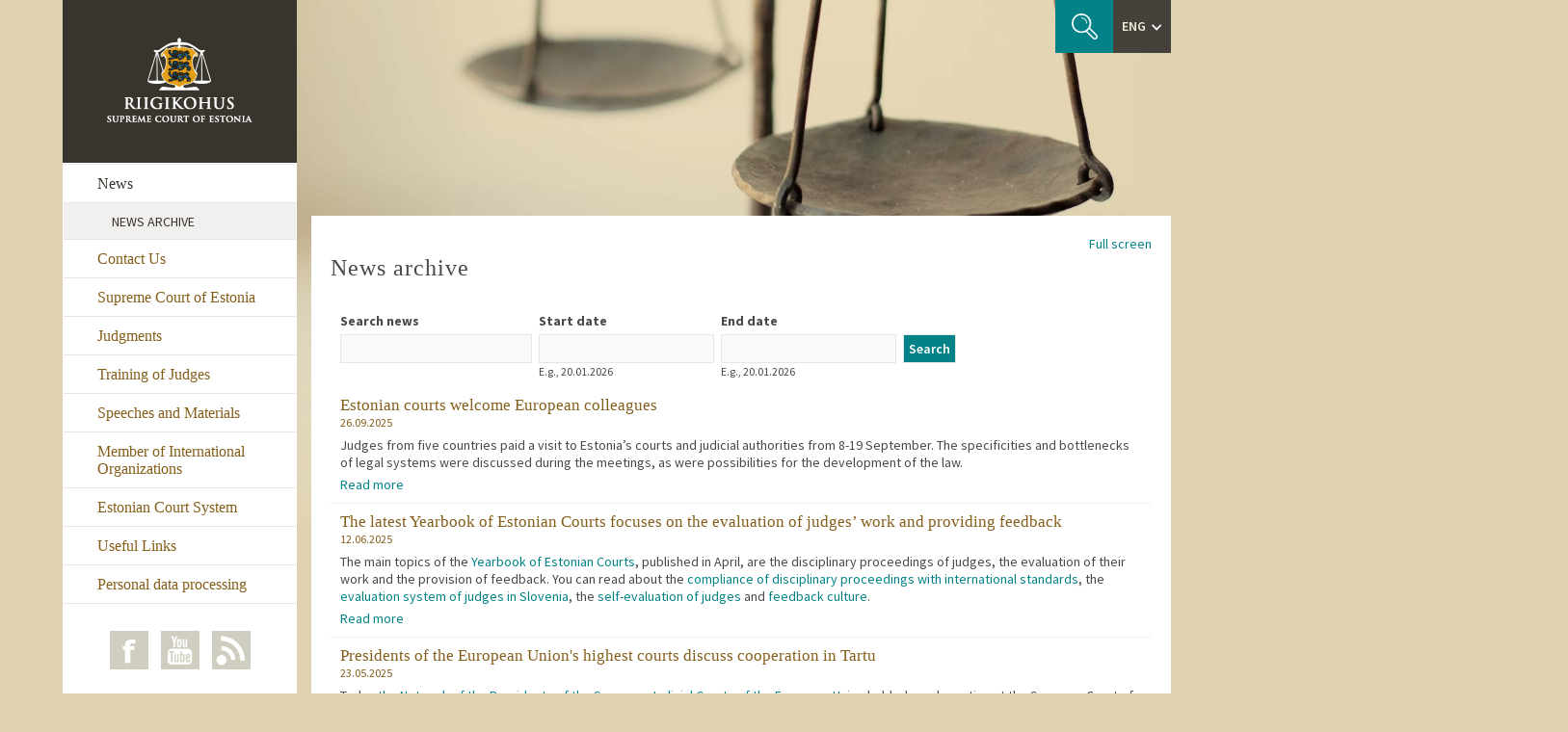

--- FILE ---
content_type: text/html; charset=utf-8
request_url: https://www.riigikohus.ee/en/news/news-archive
body_size: 45849
content:
<!DOCTYPE HTML>
<html lang="en">
<head>
		<meta http-equiv="Content-Type" content="text/html; charset=utf-8" >
<meta name="Generator" content="Drupal 7 (http://drupal.org)" >
<link rel="canonical" href="/en/news/news-archive" >
<link rel="shortlink" href="/en/node/21513" >
<link rel="shortcut icon" href="https://www.riigikohus.ee/sites/default/files/favicon_0.ico" type="image/vnd.microsoft.icon" >
	<title>News archive | The Estonian Supreme Court</title>
	<link href='//fonts.googleapis.com/css?family=Source+Sans+Pro:300,400,600,700' rel='stylesheet' type='text/css'>
	<link type="text/css" rel="stylesheet" href="https://www.riigikohus.ee/sites/default/files/css/css_xE-rWrJf-fncB6ztZfd2huxqgxu4WO-qwma6Xer30m4.css" media="all" />
<link type="text/css" rel="stylesheet" href="https://www.riigikohus.ee/sites/default/files/css/css_o5m5YfhNvCAmTYElqKpCQG6h1HjE4crK0Lriiytig8I.css" media="all" />
<link type="text/css" rel="stylesheet" href="https://www.riigikohus.ee/sites/default/files/css/css_zuzRfPDgf9NpuA4Y8oCVLMSvQgiBOjU1M_LHp0I_RaY.css" media="all" />
<link type="text/css" rel="stylesheet" href="https://www.riigikohus.ee/sites/default/files/css/css_G4qfOP-oydCpPgzimSFWiO1otVaPti6bYQbcGYIICdI.css" media="all" />
<style type="text/css" media="all">
<!--/*--><![CDATA[/*><!--*/
.icon-pdf{background:transparent url(https://www.riigikohus.ee/sites/default/files/mekaia_link_icons/pdf_icon.gif) no-repeat right center;padding-right:16px}.icon-xls{background:transparent url(https://www.riigikohus.ee/sites/default/files/mekaia_link_icons/excel-file_0.gif) no-repeat right center;padding-right:16px}.icon-rtf{background:transparent url(https://www.riigikohus.ee/sites/default/files/mekaia_link_icons/rtf.png) no-repeat right center;padding-right:16px}.icon-epub{background:transparent url(https://www.riigikohus.ee/sites/default/files/mekaia_link_icons/epub.png) no-repeat right center;padding-right:16px}

/*]]>*/-->
</style>
<link type="text/css" rel="stylesheet" href="https://www.riigikohus.ee/sites/default/files/css/css_wkktLqen-34mWYbAN-EWiz6or1kFJAtv3GQIBD9W-Gc.css" media="all" />
<link type="text/css" rel="stylesheet" href="https://www.riigikohus.ee/sites/default/files/css/css_hVOpdSPv1y0154zzpqo-2YggqwXxMlO2QESXoH_6l38.css" media="all" />
<link type="text/css" rel="stylesheet" href="https://www.riigikohus.ee/sites/default/files/css/css_dM5eKyZeLDGbr6k0ZavxPPrpO0OatFGQP6OYYqPrVbA.css" media="print" />
    <meta name="viewport" content="width=device-width, initial-scale=1">
    <meta name="description" content="">
    <meta name="author" content="">

    <link rel="shortcut icon" href="/sites/default/themes/riigikohus/favicon.ico">
    <link rel="shortcut icon" href="/sites/default/themes/riigikohus/images/icons/favicon_32x32.png" sizes="32x32">
    <link rel="shortcut icon" href="/sites/default/themes/riigikohus/images/icons/favicon_196x196.png" sizes="196x196" >

    <!-- Standard iPhone -->
    <link rel="apple-touch-icon" sizes="57x57" href="/sites/default/themes/riigikohus/images/icons/touch-icon-iphone-114.png" />
    <!-- Retina iPhone -->
    <link rel="apple-touch-icon" sizes="114x114" href="/sites/default/themes/riigikohus/images/icons/touch-icon-iphone-114.png" />
    <!-- Standard iPad -->
    <link rel="apple-touch-icon" sizes="72x72" href="/sites/default/themes/riigikohus/images/icons/touch-icon-ipad-144.png" />
    <!-- Retina iPad -->
    <link rel="apple-touch-icon" sizes="144x144" href="/sites/default/themes/riigikohus/images/icons/touch-icon-ipad-144.png" />

	<script type="text/javascript" src="https://www.riigikohus.ee/sites/default/files/js/js_b3DbuiU7g0Bzd4cmG6YL-DR2lsz2-Fz6W4YpmdvspCc.js"></script>
<script type="text/javascript" src="//ajax.googleapis.com/ajax/libs/jquery/1.10.2/jquery.min.js"></script>
<script type="text/javascript">
<!--//--><![CDATA[//><!--
window.jQuery || document.write("<script src='/sites/all/modules/jquery_update/replace/jquery/1.10/jquery.min.js'>\x3C/script>")
//--><!]]>
</script>
<script type="text/javascript" src="https://www.riigikohus.ee/sites/default/files/js/js_Hfha9RCTNm8mqMDLXriIsKGMaghzs4ZaqJPLj2esi7s.js"></script>
<script type="text/javascript" src="//ajax.googleapis.com/ajax/libs/jqueryui/1.10.2/jquery-ui.min.js"></script>
<script type="text/javascript">
<!--//--><![CDATA[//><!--
window.jQuery.ui || document.write("<script src='/sites/all/modules/jquery_update/replace/ui/ui/minified/jquery-ui.min.js'>\x3C/script>")
//--><!]]>
</script>
<script type="text/javascript" src="https://www.riigikohus.ee/sites/default/files/js/js_vAOGFl3rtLED7HVB0mTu0bWrk8OQ3xiVkV1OoVdFbnk.js"></script>
<script type="text/javascript" src="https://www.riigikohus.ee/sites/default/files/js/js__yxvpS8ZWNpnhfhho62M3D_HKE65nVR1b9Fn1V9NDb4.js"></script>
<script type="text/javascript" src="https://www.riigikohus.ee/sites/default/files/js/js_GvoGudxmj4Swwo_k6RfEhin69PQY_mTEsjsJeCXDVyo.js"></script>
<script type="text/javascript">
<!--//--><![CDATA[//><!--
(function(i,s,o,g,r,a,m){i["GoogleAnalyticsObject"]=r;i[r]=i[r]||function(){(i[r].q=i[r].q||[]).push(arguments)},i[r].l=1*new Date();a=s.createElement(o),m=s.getElementsByTagName(o)[0];a.async=1;a.src=g;m.parentNode.insertBefore(a,m)})(window,document,"script","//www.google-analytics.com/analytics.js","ga");ga("create", "UA-101886355-1", {"cookieDomain":"auto"});ga("set", "anonymizeIp", true);ga("send", "pageview");
//--><!]]>
</script>
<script type="text/javascript" src="https://www.riigikohus.ee/sites/default/files/js/js_i9-mZxF1wrIj_pHo8CcygMfG3cz35Mlm6odAjzL19fk.js"></script>
<script type="text/javascript">
<!--//--><![CDATA[//><!--
var _paq = _paq || [];(function(){var u=(("https:" == document.location.protocol) ? "https://statistika.rik.ee/" : "http://statistika.rik.ee/");_paq.push(["setSiteId", "11"]);_paq.push(["setTrackerUrl", u+"matomo.php"]);_paq.push(["setDoNotTrack", 1]);_paq.push(["disableCookies"]);_paq.push(["trackPageView"]);_paq.push(["setIgnoreClasses", ["no-tracking","colorbox"]]);_paq.push(["enableLinkTracking"]);var d=document,g=d.createElement("script"),s=d.getElementsByTagName("script")[0];g.type="text/javascript";g.defer=true;g.async=true;g.src=u+"matomo.js";s.parentNode.insertBefore(g,s);})();
//--><!]]>
</script>
<script type="text/javascript" src="https://www.riigikohus.ee/sites/default/files/js/js_3j8TnspxQPWE1jaj7b8QuTdrJ92Oo53RdI5xNxYkr0Y.js"></script>
<script type="text/javascript">
<!--//--><![CDATA[//><!--
jQuery.extend(Drupal.settings, {"basePath":"\/","pathPrefix":"en\/","setHasJsCookie":0,"ajaxPageState":{"theme":"riigikohus","theme_token":"tSY-NSaishCQi8FwZhhxLDJTuhQDjzrnDrSQbh10-Lo","jquery_version":"1.10","js":{"sites\/all\/modules\/addthis\/addthis.js":1,"public:\/\/google_tag\/language\/google_tag.en.script.js":1,"\/\/ajax.googleapis.com\/ajax\/libs\/jquery\/1.10.2\/jquery.min.js":1,"0":1,"misc\/jquery-extend-3.4.0.js":1,"misc\/jquery-html-prefilter-3.5.0-backport.js":1,"misc\/jquery.once.js":1,"misc\/drupal.js":1,"\/\/ajax.googleapis.com\/ajax\/libs\/jqueryui\/1.10.2\/jquery-ui.min.js":1,"1":1,"misc\/ui\/jquery.ui.datepicker-1.13.0-backport.js":1,"modules\/locale\/locale.datepicker.js":1,"sites\/all\/modules\/jquery_update\/replace\/ui\/external\/jquery.cookie.js":1,"sites\/all\/modules\/jquery_update\/replace\/misc\/jquery.form.min.js":1,"sites\/all\/modules\/date\/date_popup\/jquery.timeentry.pack.js":1,"misc\/form.js":1,"misc\/form-single-submit.js":1,"misc\/ajax.js":1,"sites\/all\/modules\/jquery_update\/js\/jquery_update.js":1,"sites\/all\/modules\/rikose_sisu\/rikose_sisu.js":1,"sites\/all\/modules\/searchbuilder\/searchbuilder.js":1,"sites\/all\/modules\/spamspan\/spamspan.js":1,"misc\/collapse.js":1,"sites\/all\/modules\/mobiil_id\/mobiil_id.js":1,"sites\/all\/modules\/date\/date_popup\/date_popup.js":1,"sites\/all\/modules\/views\/js\/base.js":1,"misc\/progress.js":1,"sites\/all\/modules\/views\/js\/ajax_view.js":1,"sites\/all\/modules\/google_analytics\/googleanalytics.js":1,"2":1,"sites\/all\/modules\/matomo\/matomo.js":1,"3":1,"sites\/default\/themes\/riigikohus\/dist\/js\/bootstrap.min.js":1,"sites\/default\/themes\/riigikohus\/js\/bootstrap-select.min.js":1,"sites\/default\/themes\/riigikohus\/js\/jquery.rwdImageMaps.min.js":1,"sites\/default\/themes\/riigikohus\/js\/history.min.js":1,"sites\/default\/themes\/riigikohus\/js\/custom.js":1,"sites\/default\/themes\/riigikohus\/js\/scrolling-menu.js":1},"css":{"modules\/system\/system.base.css":1,"modules\/system\/system.menus.css":1,"modules\/system\/system.messages.css":1,"modules\/system\/system.theme.css":1,"misc\/ui\/jquery.ui.core.css":1,"misc\/ui\/jquery.ui.theme.css":1,"misc\/ui\/jquery.ui.datepicker.css":1,"sites\/all\/modules\/date\/date_popup\/themes\/jquery.timeentry.css":1,"modules\/aggregator\/aggregator.css":1,"modules\/comment\/comment.css":1,"sites\/all\/modules\/date\/date_api\/date.css":1,"sites\/all\/modules\/date\/date_popup\/themes\/datepicker.1.7.css":1,"modules\/field\/theme\/field.css":1,"sites\/all\/modules\/mekaia_tagcloud\/mekaia_tagcloud.css":1,"modules\/node\/node.css":1,"sites\/all\/modules\/rikose_sisu\/rikose_sisu.css":1,"modules\/search\/search.css":1,"sites\/all\/modules\/searchbuilder\/searchbuilder.css":1,"modules\/user\/user.css":1,"sites\/all\/modules\/views\/css\/views.css":1,"sites\/all\/modules\/media\/modules\/media_wysiwyg\/css\/media_wysiwyg.base.css":1,"sites\/all\/modules\/ctools\/css\/ctools.css":1,"sites\/all\/modules\/id_card\/id_card.css":1,"0":1,"sites\/all\/modules\/mobiil_id\/mobiil_id.css":1,"sites\/all\/modules\/print\/print_ui\/css\/print_ui.theme.css":1,"modules\/locale\/locale.css":1,"sites\/default\/themes\/riigikohus\/dist\/css\/bootstrap.min.css":1,"sites\/default\/themes\/riigikohus\/css\/styles.css":1,"sites\/default\/themes\/riigikohus\/css\/print.css":1}},"jcarousel":{"ajaxPath":"\/en\/jcarousel\/ajax\/views"},"jquery":{"ui":{"datepicker":{"isRTL":false,"firstDay":"1"}}},"searchbuilder_nid":"21513","datePopup":{"edit-date-filter-min-datepicker-popup-0":{"func":"datepicker","settings":{"changeMonth":true,"changeYear":true,"autoPopUp":"focus","closeAtTop":false,"speed":"immediate","firstDay":1,"dateFormat":"dd.mm.yy","yearRange":"-10:+0","fromTo":false,"defaultDate":"0y"}},"edit-date-filter-max-datepicker-popup-0":{"func":"datepicker","settings":{"changeMonth":true,"changeYear":true,"autoPopUp":"focus","closeAtTop":false,"speed":"immediate","firstDay":1,"dateFormat":"dd.mm.yy","yearRange":"-10:+0","fromTo":false,"defaultDate":"0y"}}},"urlIsAjaxTrusted":{"\/en\/rss.xml":true,"\/en\/views\/ajax":true,"\/en\/search":true},"views":{"ajax_path":"\/en\/views\/ajax","ajaxViews":{"views_dom_id:896894075ef8f7eeaf75f467fb4ed770":{"view_name":"news_list","view_display_id":"allrss","view_args":"","view_path":"node\/21513","view_base_path":"rss.xml","view_dom_id":"896894075ef8f7eeaf75f467fb4ed770","pager_element":0}}},"googleanalytics":{"trackOutbound":1,"trackMailto":1,"trackDownload":1,"trackDownloadExtensions":"7z|aac|arc|arj|asf|asx|avi|bin|csv|doc(x|m)?|dot(x|m)?|exe|flv|gif|gz|gzip|hqx|jar|jpe?g|js|mp(2|3|4|e?g)|mov(ie)?|msi|msp|pdf|phps|png|ppt(x|m)?|pot(x|m)?|pps(x|m)?|ppam|sld(x|m)?|thmx|qtm?|ra(m|r)?|sea|sit|tar|tgz|torrent|txt|wav|wma|wmv|wpd|xls(x|m|b)?|xlt(x|m)|xlam|xml|z|zip"},"matomo":{"trackMailto":1}});
//--><!]]>
</script>
	
    <!-- HTML5 shim and Respond.js IE8 support of HTML5 elements and media queries -->
    <!--[if lt IE 9]>
      <script src="sites/default/themes/riigikohus/js/html5shiv.js"></script>
      <script src="sites/default/themes/riigikohus/js/respond.min.js"></script>
    <![endif]-->
  </head>

  
  
<body class=" no-js en node-21513">
<div class="after-body clearfix">

  <div id="test"></div>
  <div id="skip-link">
    <a href="#main-content" class="element-invisible element-focusable">Skip to main content</a>
  </div>

  <!-- javascript message -->
  <noscript>
    <div class="noscript">Javascript pole sisse lülitatud. Lehekülje 100% toimimiseks on vajalik Javascript.</div>
  </noscript>

  <div class="leftside_bg"></div>

    <div class="region region-page-top">
    <noscript aria-hidden="true"><iframe src="https://www.googletagmanager.com/ns.html?id=GTM-T4CTX5R" height="0" width="0" style="display:none;visibility:hidden" title="Google Tag Manager">Google Tag Manager</iframe></noscript>  </div>
<div id="maincontent" class="container-fluid">

<div class="row-fluid">
        
<!-- Ülemine parempoolne -->
<div  class="rightfixed visible-md visible-lg " >

<!-- teabenõude vorm -->
<div class="teabenoue_content togglecontent">
</div>

<!-- otsingu vorm -->
<div class="search_content togglecontent">
	  <div class="region region-search">
    <div id="block-search-by-page-1" class="block block-search-by-page">

    
  <div class="content">
    <form class="search-by-page-form" action="/en/search" method="post" id="search-by-page-form" accept-charset="UTF-8"><div><div class="container">
  <div class="form-item form-type-textfield form-item-keys">
  <label for="edit-keys">Search keywords </label>
 <input type="text" id="edit-keys" name="keys" value="" size="30" maxlength="255" class="form-text" >
</div>
<input type="submit" id="edit-submit" name="op" value="Search" class="form-submit" ><input type="hidden" name="form_build_id" value="form-1TaParkgCZwtjjw02s9AFaFrZHYw2mj7i7MsMfM--qg" >
<input type="hidden" name="form_id" value="search_by_page_form" >
</div>
</div></form>  </div>
</div>
  </div>
</div>

<!-- ülemine menüü -->
	<div class="topmenu-container">
		<noscript>
			
		</noscript>
		
	</div>


<!-- otsinguvormi ala -->
<div class="searcharea">
	<noscript>
		<a href="/et/search/node/" title="otsing" class="search"></a>
	</noscript>
	<a href="#" title="otsing" class="search nojshide"></a>
</div>

<!-- keelte valik -->
<div class="languages">
	<div class="activelang">ENG<span class="caret"></span></div>
		  <div class="region region-language">
    <div id="block-mekaia-language-switcher-mekaia-language-switcher" class="block block-mekaia-language-switcher">

    
  <div class="content">
    <ul class="language-switcher-locale-url"><li class="et first"><a href="/et" class="language-link locale-untranslated" >EST</a></li>
<li class="en active"><a href="/en/news/news-archive" class="language-link active" >ENG</a></li>
<li class="fr"><a href="/fr" class="language-link locale-untranslated" >FRA</a></li>
<li class="ru last"><a href="/ru" class="language-link locale-untranslated" >RUS</a></li>
</ul>  </div>
</div>
  </div>
</div>
</div>
<!-- ülemise parempoolse lõpp -->

<!-- vasak konteiner -->
<div class="container left">
<div class="row">
<div id="leftside" class="col-md-3 sidebar">
<div class="well">   
<div class="mobileheader">

	<!-- vasak ülemine menüü -->
		
	<!-- logo -->
	<div class="logocontainer">
			
		<a href="https://www.riigikohus.ee/en" class="logo visible-md visible-lg en"><img src="/sites/default/themes/riigikohus/images/riigikohus_logo_ani_sprite.gif" width="151"  alt="logo"></a>
		<a href="https://www.riigikohus.ee/en" class="logo visible-xs visible-sm"><img src="/sites/default/themes/riigikohus/images/riigikohus_logo_mobile.png" width="267" alt="logo"></a>
		<div class="logo onlyprint"><img src="/sites/default/themes/riigikohus/images/rk_logo_print.png" width="239" alt="logo"></div>
	</div>

<div class="rightfixed visible-xs visible-sm">
	<div class="topmenu-container">
		<noscript>
					</noscript>
			</div>

	<div class="searcharea">
		<noscript>
			<a href="/et/search/node/" title="otsing" class="search"></a>
		</noscript>
		<a href="#" title="otsing" class="search nojshide"></a>
	</div>

	<div class="languages">
		<div class="activelang">en<span class="caret"></span></div>
		  <div class="region region-language">
      <div class="region region-language">
    <div  class="block block-mekaia-language-switcher">

    
  <div class="content">
    <ul class="language-switcher-locale-url"><li class="et first"><a href="/et" class="language-link locale-untranslated" >EST</a></li>
<li class="en active"><a href="/en/news/news-archive" class="language-link active" >ENG</a></li>
<li class="fr"><a href="/fr" class="language-link locale-untranslated" >FRA</a></li>
<li class="ru last"><a href="/ru" class="language-link locale-untranslated" >RUS</a></li>
</ul>  </div>
</div>
  </div>
  </div>

	</div>

	<button type="button" class="navbar-toggle collapsed" data-toggle="collapse" data-target=".navbar-collapse">
		<span class="sr-only">Toggle navigation</span>
		<span class="icon-bar"></span>
		<span class="icon-bar"></span>
		<span class="icon-bar"></span>
	</button>
	<div class="teabenoue_content togglecontent">
	</div>
	<div class="search_content togglecontent">
		  <div class="region region-search">
      <div class="region region-search">
    <div  class="block block-search-by-page">

    
  <div class="content">
    <form class="search-by-page-form" action="/en/search" method="post"  accept-charset="UTF-8"><div><div class="container">
  <div class="form-item form-type-textfield form-item-keys">
  <label for="keys-search">Search keywords </label>
 <input type="text" id="keys-search" name="keys" value="" size="30" maxlength="255" class="form-text" >
</div>
<input type="submit"  name="op" value="Search" class="form-submit" ><input type="hidden" name="form_build_id" value="form-1TaParkgCZwtjjw02s9AFaFrZHYw2mj7i7MsMfM--qg" >
<input type="hidden" name="form_id" value="search_by_page_form" >
</div>
</div></form>  </div>
</div>
  </div>
  </div>
	</div>
</div>
</div>

<!-- Peamine navigatsioon -->
	<div class="navbar" role="navigation">
		<div class="navbar-collapse collapse ">
			<!-- Peamise navigatsiooni loetelu -->
			  <div class="region region-left-menu">
    <div id="block-menu-block-17" class="block block-menu-block">

    
  <div class="content">
    <div class="menu-block-wrapper menu-block-17 menu-name-main-menu parent-mlid-0 menu-level-1">
  <ul class="menu"><li class="first expanded active-trail menu-mlid-9052"><a href="/en/news" class="active-trail">News</a><ul class="menu"><li class="first last leaf active-trail active menu-mlid-11094"><a href="/en/news/news-archive" class="active-trail active">News archive</a></li>
</ul></li>
<li class="leaf menu-mlid-8719"><a href="/en/contact-us">Contact Us</a></li>
<li class="expanded menu-mlid-8691"><a href="/en/supreme-court-estonia">Supreme Court of Estonia</a><ul class="menu"><li class="first leaf menu-mlid-11148"><a href="/en/supreme-court-estonia/chief-justice-supreme-court">Chief Justice of the Supreme Court</a></li>
<li class="leaf menu-mlid-8692"><a href="/en/justices">Justices</a></li>
<li class="expanded menu-mlid-8693"><a href="/en/chambers">Chambers</a><ul class="menu"><li class="first leaf menu-mlid-8695"><a href="/en/chambers/administrative-law-criminal-and-civil-chambers">Administrative Law, Criminal and Civil Chambers</a></li>
<li class="leaf menu-mlid-8694"><a href="/en/chambers/constitutional-review-chamber">Constitutional Review Chamber</a></li>
<li class="last leaf menu-mlid-8696"><a href="/en/chambers/special-panel">Special Panel</a></li>
</ul></li>
<li class="last leaf menu-mlid-8700"><a href="/en/administration">Administration</a></li>
</ul></li>
<li class="expanded menu-mlid-8697"><a href="/en/judgements" title="">Judgments</a><ul class="menu"><li class="first leaf menu-mlid-8699"><a href="/en/judgements/judgments-administrative-law-chamber">Judgments of the Administrative Law Chamber</a></li>
<li class="last leaf menu-mlid-8698"><a href="/en/judgements/constitutional-judgments">Constitutional Judgments</a></li>
</ul></li>
<li class="leaf menu-mlid-8701"><a href="/en/training-judges">Training of Judges</a></li>
<li class="leaf menu-mlid-8717"><a href="/en/speeches-and-materials">Speeches and Materials</a></li>
<li class="leaf menu-mlid-8708"><a href="/en/member-international-organizations">Member of International Organizations</a></li>
<li class="expanded menu-mlid-8709"><a href="/en/estonian-court-system">Estonian Court System</a><ul class="menu"><li class="first expanded menu-mlid-8713"><a href="/en/estonian-court-system/administration-courts">Administration of Courts</a><ul class="menu"><li class="first last leaf menu-mlid-9032"><a href="/en/administration-courts/council-administration-courts">Council for Administration of Courts</a></li>
</ul></li>
<li class="leaf menu-mlid-8712"><a href="/en/estonian-court-system/administrative-courts">Administrative Courts</a></li>
<li class="leaf menu-mlid-8710"><a href="/en/estonian-court-system/circuit-courts">Circuit Courts</a></li>
<li class="leaf menu-mlid-8711"><a href="/en/estonian-court-system/district-courts" title="">District Courts</a></li>
<li class="leaf menu-mlid-8715"><a href="/en/estonian-court-system/estonian-judges-code-ethics">Estonian Judges´ Code of Ethics</a></li>
<li class="last leaf menu-mlid-8716"><a href="/en/estonian-court-system/history">History</a></li>
</ul></li>
<li class="leaf menu-mlid-8718"><a href="/en/useful-links">Useful Links</a></li>
<li class="last leaf menu-mlid-11178"><a href="/en/personal-data-processing-0">Personal data processing</a></li>
</ul></div>
  </div>
</div>
  </div>
			<div class="footer">
			  <div class="region region-socialmenu">
    <div id="block-block-86" class="block block-block">

    
  <div class="content">
    <ul class="icons"><li><a class="fb" href="https://www.facebook.com/eestikohtud/" target="_blank" title="facebook"> </a></li>
	<li><a class="yt" href="http://www.youtube.com/user/Kohtud" target="_blank" title="youtube"> </a></li>
	<li><a class="rss" href="/en/rss.xml" target="_blank" title="rss"> </a></li>
</ul>  </div>
</div>
  </div>
			</div>
			<!-- Peamise navigatsiooni loetelu lõpp -->
		</div>
	</div>
</div><!--/.well -->
</div>
                    
<!--RIGHTSIDE-->
<!-- Page content -->
<div id="rightside" class="col-md-8 col-md-offset-1">

		<div class="intro">
		<div class="style2">  <div class="region region-cite">
    <div id="block-block-57" class="block block-block">

    
  <div class="content">
    <p><img alt="" src="/sites/default/themes/riigikohus/images/jutumargid_algus.png" style="width: 42px; height: 31px; position: relative; top: -8px; margin-right: 6px;" > Riigikohus on Eesti Vabariigi kõrgeim kohus.<br >Põhiseaduse kohaselt on Riigikohus kassatsioonikohus ja<br >põhiseaduslikkuse järelevalve kohus. Riigikohtu pädevus<br >on sätestatud kohtute seaduses. <img alt="" src="/sites/default/themes/riigikohus/images/jutumargid_lopp.png" style="width: 42px; height: 31px; position: relative; top: 8px; margin-left: 6px;" ></p>  </div>
</div>
  </div>
</div>
		<div class="style1">  <div class="region region-citeauthor">
    <div id="block-block-58" class="block block-block">

    
  <div class="content">
    - Eesti vabariigi põhiseadus -   </div>
</div>
  </div>
</div>
		

	<!-- Breadcrumbs -->
		<div id="breadcrumbs">
			<div class="row"> 
				  <div class="region region-breadcrumbs">
    <div id="block-delta-blocks-breadcrumb" class="block block-delta-blocks">

    
  <div class="content">
    <div id="breadcrumb" class="clearfix"><ul class="breadcrumb"><li class="depth-1 odd first"><a href="/en">Home</a></li><li class="depth-2 even"><a href="/en/news">News</a></li><li class="depth-3 odd last"><a href="/en/news/news-archive" class="active">News archive</a></li></ul></div>  </div>
</div>
  </div>
			</div>
		</div>
	</div>
	
	<!--FRONTPAGE TABS-->
	<div id="peamised-tabid">
			</div>
	
	<!--COMPONENT CONTENT-->

	<div class="sisu">
	
	<a id="main-content"></a>

			<div class="tabs">
			<h2 class="element-invisible">Primary tabs</h2><ul class="tabs primary"><li class="active"><a href="/en/news/news-archive" class="active">View<span class="element-invisible">(active tab)</span></a></li>
<li><a href="/en/node/21513/backlinks">What links here</a></li>
</ul>		</div>
	
		
						<h1 class="title" id="page-title">
			News archive		</h1>
				
		<div class="sisu-wrapper clearfix">
	  <div class="region region-content">
    <div id="block-system-main" class="block block-system">

    
  <div class="content">
    <div id="node-21513" class="node node-article clearfix">

      
  
  <div class="content clearfix">
    <span class="print-link"><span class="print_html"><a href="https://www.riigikohus.ee/en/print/21513" title="Display a printer-friendly version of this page." class="print-page" onclick="window.open(this.href); return false" rel="nofollow"><img class="print-icon" src="https://www.riigikohus.ee/sites/all/modules/print/icons/print_icon.png" width="16" height="16" alt="Print" title="Print" ></a></span><span class="print_pdf"><a href="https://www.riigikohus.ee/en/printpdf/21513" title="Display a PDF version of this page." class="print-pdf" rel="nofollow">PDF</a></span></span>  </div>

  
  <!--<div class="last-changed">Last modified 17.05.2017</div>-->
</div>
  </div>
</div>
<div id="block-views-news-list-allrss" class="block block-views">

    
  <div class="content">
    <div class="view view-news-list view-id-news_list view-display-id-allrss view-dom-id-896894075ef8f7eeaf75f467fb4ed770">
        
  
      <div class="view-filters">
      <form action="/en/rss.xml" method="get" id="views-exposed-form-news-list-allrss" accept-charset="UTF-8"><div><div class="views-exposed-form">
  <div class="views-exposed-widgets clearfix">
          <div id="edit-body-value-wrapper" class="views-exposed-widget views-widget-filter-body_value">
                  <label for="edit-body-value">
            Search news          </label>
                        <div class="views-widget">
          <div class="form-item form-type-textfield form-item-body-value">
 <input type="text" id="edit-body-value" name="body_value" value="" size="30" maxlength="128" class="form-text" >
</div>
        </div>
              </div>
          <div id="edit-field-sissejuhatus-value-wrapper" class="views-exposed-widget views-widget-filter-field_sissejuhatus_value">
                        <div class="views-widget">
          <div class="form-item form-type-textfield form-item-field-sissejuhatus-value">
 <input type="text" id="edit-field-sissejuhatus-value" name="field_sissejuhatus_value" value="" size="30" maxlength="128" class="form-text" >
</div>
        </div>
              </div>
          <div id="edit-title-wrapper" class="views-exposed-widget views-widget-filter-title">
                        <div class="views-widget">
          <div class="form-item form-type-textfield form-item-title">
 <input type="text" id="edit-title" name="title" value="" size="30" maxlength="128" class="form-text" >
</div>
        </div>
              </div>
          <div id="edit-date-filter-wrapper" class="views-exposed-widget views-widget-filter-date_filter">
                        <div class="views-widget">
          <div id="edit-date-filter-min-wrapper"><div id="edit-date-filter-min-inside-wrapper"><div  class="container-inline-date"><div class="form-item form-type-date-popup form-item-date-filter-min">
  <label for="edit-date-filter-min">Start date </label>
 <div id="edit-date-filter-min"  class="date-padding"><div class="form-item form-type-textfield form-item-date-filter-min-date">
  <label class="element-invisible" for="edit-date-filter-min-datepicker-popup-0">Date </label>
 <input type="text" id="edit-date-filter-min-datepicker-popup-0" name="date_filter[min][date]" value="" size="20" maxlength="30" class="form-text" >
<div class="description"> E.g., 20.01.2026</div>
</div>
</div>
</div>
</div></div></div><div id="edit-date-filter-max-wrapper"><div id="edit-date-filter-max-inside-wrapper"><div  class="container-inline-date"><div class="form-item form-type-date-popup form-item-date-filter-max">
  <label for="edit-date-filter-max">End date </label>
 <div id="edit-date-filter-max"  class="date-padding"><div class="form-item form-type-textfield form-item-date-filter-max-date">
  <label class="element-invisible" for="edit-date-filter-max-datepicker-popup-0">Date </label>
 <input type="text" id="edit-date-filter-max-datepicker-popup-0" name="date_filter[max][date]" value="" size="20" maxlength="30" class="form-text" >
<div class="description"> E.g., 20.01.2026</div>
</div>
</div>
</div>
</div></div></div>        </div>
              </div>
                    <div class="views-exposed-widget views-submit-button">
      <input type="submit" id="edit-submit-news-list" value="Search" class="form-submit" >    </div>
      </div>
</div>
</div></form>    </div>
    
      <div class="view-content">
        <div class="views-row views-row-1 views-row-odd views-row-first">
      
  <div class="views-field views-field-title">        <span class="field-content"><a href="/en/news-archive/estonian-courts-welcome-european-colleagues-0">Estonian courts welcome European colleagues</a></span>  </div>  
  <div class="views-field views-field-created">        <span class="field-content">26.09.2025</span>  </div>  
  <div class="views-field views-field-field-sissejuhatus">        <div class="field-content"><p>Judges from five countries paid a visit to Estonia’s courts and judicial authorities from 8-19 September. The specificities and bottlenecks of legal systems were discussed during the meetings, as were possibilities for the development of the law.</p>
</div>  </div>  
  <div>        <span class="loe-veel"><a href="/en/news-archive/estonian-courts-welcome-european-colleagues-0">Read more</a></span>  </div>  </div>
  <div class="views-row views-row-2 views-row-even">
      
  <div class="views-field views-field-title">        <span class="field-content"><a href="/en/news-archive/latest-yearbook-estonian-courts-focuses-evaluation-judges-work-and-providing-feedback">The latest Yearbook of Estonian Courts focuses on the evaluation of judges’ work and providing feedback</a></span>  </div>  
  <div class="views-field views-field-created">        <span class="field-content">12.06.2025</span>  </div>  
  <div class="views-field views-field-field-sissejuhatus">        <div class="field-content"><p>The main topics of the <a href="https://aastaraamat.riigikohus.ee/en" target="_blank">Yearbook of Estonian Courts</a>, published in April, are the disciplinary proceedings of judges, the evaluation of their work and the provision of feedback. You can read about the <a href="https://aastaraamat.riigikohus.ee/en/disciplinary-proceedings-against-judges-international-standards-and-practice-in-estonia/" target="_blank">compliance of disciplinary proceedings with international standards</a>, the <a href="https://aastaraamat.riigikohus.ee/en/evaluation-system-and-its-positive-and-negative-aspects-in-relation-to-the-work-of-judges-in-slovenia/" target="_blank">evaluation system of judges in Slovenia</a>, the <a href="https://aastaraamat.riigikohus.ee/en/self-evaluation-of-a-judge-as-an-element-of-the-performance-evaluation-and-professional-feedback-mechanism/" target="_blank">self-evaluation of judges</a> and <a href="https://aastaraamat.riigikohus.ee/en/cultured-feedback-and-feedback-culture/" target="_blank">feedback culture</a>.</p>
</div>  </div>  
  <div>        <span class="loe-veel"><a href="/en/news-archive/latest-yearbook-estonian-courts-focuses-evaluation-judges-work-and-providing-feedback">Read more</a></span>  </div>  </div>
  <div class="views-row views-row-3 views-row-odd">
      
  <div class="views-field views-field-title">        <span class="field-content"><a href="/en/news-archive/presidents-european-unions-highest-courts-discuss-cooperation-tartu">Presidents of the European Union&#039;s highest courts discuss cooperation in Tartu</a></span>  </div>  
  <div class="views-field views-field-created">        <span class="field-content">23.05.2025</span>  </div>  
  <div class="views-field views-field-field-sissejuhatus">        <div class="field-content"><p>Today <a href="http://network-presidents.eu/" target="_blank">the Network of the Presidents of the Supreme Judicial Courts of the European Union</a> held a board meeting at the Supreme Court of Tartu to discuss issues concerning the work of the Network. Preparations were also made for a colloquium to be held in Hague on 13–14 November.</p>

<div id="gtx-trans" style="position: absolute; left: 1281px; top: 81px;">
	<div class="gtx-trans-icon"> </div>
</div>
</div>  </div>  
  <div>        <span class="loe-veel"><a href="/en/news-archive/presidents-european-unions-highest-courts-discuss-cooperation-tartu">Read more</a></span>  </div>  </div>
  <div class="views-row views-row-4 views-row-even">
      
  <div class="views-field views-field-title">        <span class="field-content"><a href="/en/news-archive/constitutional-court-moldova-spent-busy-study-week-estonian-state-institutions">The Constitutional Court of Moldova spent a busy study week in Estonian state institutions</a></span>  </div>  
  <div class="views-field views-field-created">        <span class="field-content">3.03.2025</span>  </div>  
  <div class="views-field views-field-field-sissejuhatus">        <div class="field-content"><p>The Supreme Court, in cooperation with the Estonian Centre for International Development Cooperation (ESTDEV), organised a study visit to Estonia for a delegation of judges and advisers of the Constitutional Court of Moldova. From 17 to 20 February, the delegation had a comprehensive look at the Estonian judicial system and digital solutions. The key topic of the meetings was the organisation of constitutional review and the impact of European Union law on both judicial practice and legislation.</p>
</div>  </div>  
  <div>        <span class="loe-veel"><a href="/en/news-archive/constitutional-court-moldova-spent-busy-study-week-estonian-state-institutions">Read more</a></span>  </div>  </div>
  <div class="views-row views-row-5 views-row-odd">
      
  <div class="views-field views-field-title">        <span class="field-content"><a href="/en/news-archive/supreme-court-estonia-hosts-constitutional-court-moldova">The Supreme Court of Estonia hosts the Constitutional Court of Moldova</a></span>  </div>  
  <div class="views-field views-field-created">        <span class="field-content">27.02.2025</span>  </div>  
  <div class="views-field views-field-field-sissejuhatus">        <div class="field-content"><p>A delegation from the Constitutional Court of Moldova is on a study visit to Estonia from 17 to 20 February to familiarise themselves with the Estonian judicial system and the work of the Supreme Court.</p>

<div id="gtx-trans" style="position: absolute; left: 834px; top: 17px;">
	<div class="gtx-trans-icon"> </div>
</div>
</div>  </div>  
  <div>        <span class="loe-veel"><a href="/en/news-archive/supreme-court-estonia-hosts-constitutional-court-moldova">Read more</a></span>  </div>  </div>
  <div class="views-row views-row-6 views-row-even">
      
  <div class="views-field views-field-title">        <span class="field-content"><a href="/en/news-archive/delegation-supreme-court-justice-republic-moldova-and-council-europe-visits-supreme">Delegation of the Supreme Court of Justice of the Republic of Moldova and the Council of Europe visits the Supreme Court of Estonia</a></span>  </div>  
  <div class="views-field views-field-created">        <span class="field-content">20.01.2025</span>  </div>  
  <div class="views-field views-field-field-sissejuhatus">        <div class="field-content"><p>On 20–21 January, the Supreme Court of Estonia will host a 15-member delegation from the Supreme Court of Justice of the Republic of Moldova and the Council of Europe. The purpose of the visit is to get to know the structure of the Estonian judicial system and the organisation of the work of the Supreme Court.</p>

<div id="gtx-trans" style="position: absolute; left: 156px; top: -27px;">
	<div class="gtx-trans-icon"> </div>
</div>
</div>  </div>  
  <div>        <span class="loe-veel"><a href="/en/news-archive/delegation-supreme-court-justice-republic-moldova-and-council-europe-visits-supreme">Read more</a></span>  </div>  </div>
  <div class="views-row views-row-7 views-row-odd">
      
  <div class="views-field views-field-title">        <span class="field-content"><a href="/en/news-archive/role-constitutional-courts-guaranteeing-rule-law-and-human-rights">The role of constitutional courts in guaranteeing the rule of law and human rights</a></span>  </div>  
  <div class="views-field views-field-created">        <span class="field-content">3.12.2024</span>  </div>  
  <div class="views-field views-field-field-sissejuhatus">        <div class="field-content"><p>The Venice Commission, in cooperation with the Constitutional Court of Armenia and the Directorate General for Human Rights and Rule of Law of the Council of Europe, organised an international conference in Yerevan, Armenia, on 14–15 November to discuss the role of constitutional courts in ensuring the rule of law and human rights.</p>
</div>  </div>  
  <div>        <span class="loe-veel"><a href="/en/news-archive/role-constitutional-courts-guaranteeing-rule-law-and-human-rights">Read more</a></span>  </div>  </div>
  <div class="views-row views-row-8 views-row-even">
      
  <div class="views-field views-field-title">        <span class="field-content"><a href="/en/news-archive/estonian-courts-welcome-european-colleagues">Estonian courts welcome European colleagues</a></span>  </div>  
  <div class="views-field views-field-created">        <span class="field-content">2.10.2024</span>  </div>  
  <div class="views-field views-field-field-sissejuhatus">        <div class="field-content"><p>Judges from five foreign countries visited Estonian courts and law enforcement authorities from 16 to 20 September. Judges from the Netherlands, France, Italy, Bulgaria and Romania participated in the exchange programme of the European Judicial Training Network (EJTN).</p>
</div>  </div>  
  <div>        <span class="loe-veel"><a href="/en/news-archive/estonian-courts-welcome-european-colleagues">Read more</a></span>  </div>  </div>
  <div class="views-row views-row-9 views-row-odd">
      
  <div class="views-field views-field-title">        <span class="field-content"><a href="/en/news-archive/yearbook-estonian-courts-focuses-future-judiciary">Yearbook of Estonian Courts focuses on future of judiciary</a></span>  </div>  
  <div class="views-field views-field-created">        <span class="field-content">11.07.2024</span>  </div>  
  <div class="views-field views-field-field-sissejuhatus">        <div class="field-content"><p>The <a href="https://aastaraamat.riigikohus.ee/en/" target="_blank">Yearbook of Estonian Courts</a> published in April is now also partly available in English. The yearbook is dedicated to the development of the judiciary, and includes reading on <a href="https://aastaraamat.riigikohus.ee/en/15-years-later-another-attempt-to-change-the-administration-of-courts/" target="_blank">plans to change the judicial administration model</a> and <a href="https://aastaraamat.riigikohus.ee/en/development-plan-of-the-courts-for-whom-and-for-what/" target="_blank">the need for a court development plan</a>. It also discusses whether, and to what extent, it is possible to use <a href="https://aastaraamat.riigikohus.ee/en/artificial-intelligence-intervenes-in-proceedings/" target="_blank">AI</a> in court proceedings.</p>
</div>  </div>  
  <div>        <span class="loe-veel"><a href="/en/news-archive/yearbook-estonian-courts-focuses-future-judiciary">Read more</a></span>  </div>  </div>
  <div class="views-row views-row-10 views-row-even views-row-last">
      
  <div class="views-field views-field-title">        <span class="field-content"><a href="/en/news-archive/ukrainian-judges-inspired-estonian-court-administration-and-digital-solutions">Ukrainian judges inspired by Estonian court administration and digital solutions</a></span>  </div>  
  <div class="views-field views-field-created">        <span class="field-content">10.06.2024</span>  </div>  
  <div class="views-field views-field-field-sissejuhatus">        <div class="field-content"><p>A 15-strong delegation of Ukrainian judges visited Estonia from 27-31 May to familiarise themselves with the Estonian court system and the work of the Ministry of Justice, the Office of the Chancellor of Justice, the county courts in Harju, Tartu and Pärnu counties and the Supreme Court. During their time in the country they also met with representatives of the Estonian Bar Association and the Prosecutor’s Office.</p>
</div>  </div>  
  <div>        <span class="loe-veel"><a href="/en/news-archive/ukrainian-judges-inspired-estonian-court-administration-and-digital-solutions">Read more</a></span>  </div>  </div>
    </div>
  
      <h2 class="element-invisible">Pages</h2><div class="item-list"><ul class="pager"><li class="pager-current first">1</li>
<li class="pager-item"><a title="Go to page 2" href="/en/news/news-archive?page=1">2</a></li>
<li class="pager-item"><a title="Go to page 3" href="/en/news/news-archive?page=2">3</a></li>
<li class="pager-item"><a title="Go to page 4" href="/en/news/news-archive?page=3">4</a></li>
<li class="pager-item"><a title="Go to page 5" href="/en/news/news-archive?page=4">5</a></li>
<li class="pager-next"><a href="/en/news/news-archive?page=1">järgmine ›</a></li>
<li class="pager-last last"><a href="/en/news/news-archive?page=5">viimane »</a></li>
</ul></div>   

  
  
  
  
</div>  </div>
</div>
<div id="block-block-87" class="block block-block">

    
  <div class="content">
    <script>
var varasemPk = '';

function changeTitle() {
  if(document.location.search.indexOf('asjaNr') != -1 && document.location.search.indexOf('&') == -1) {
    if(varasemPk.length < 1)
      varasemPk = document.title;
    document.title =  document.location.search.replace("?asjaNr=","");
    }
  else if(varasemPk.length > 1) {
    document.title = varasemPk;
    }
  }

changeTitle();

if(window.addEventListener)
  window.addEventListener('message', changeTitle, false);
else
  window.attachEvent("onmessage", changeTitle);
</script>  </div>
</div>
  </div>
	</div>
	</div>
</div> 
<!-- Page content end -->

</div> <!--row end-->
</div> <!--container end-->
</div> <!-- rowfluid end-->
</div><!-- maincontent end-->

	
<!-- footer start -->
<div id="footer" class="container-fluid">
	<div class="row-fluid">
		<div class="container left">
			<div class="row">
				<!-- column 1 -->
				<div id="footersidebar" class="col-md-3 sidebar">
					<div class="well">
												
					</div><!--well end-->
				</div>
			
				<!-- column 2 -->
				<div id="footercontent" class="tab-content">
					<!-- Viited -->
					<div class="tab-pane active col-md-8 col-md-offset-1" id="viited">
						  <div class="region region-viited">
    <div id="block-block-73" class="block block-block">

    
  <div class="content">
    <p style="padding-top:5px;font-size:14px;">17 Lossi St, 50093 Tartu, Estonia. Tel +372 730 9002, e-mail <span class="spamspan"><span class="u">info</span><img class="spam-span-image" alt="at" width="10" src="/sites/all/modules/spamspan/image.gif" ><span class="d">riigikohus<span class="t"> [dot] </span>ee</span></span></p>  </div>
</div>
  </div>
					
					</div>
					
					<!-- Kontaktid -->
					<div class="tab-pane col-md-8 col-md-offset-1" id="kontaktid">
						  <div class="region region-kontaktid">
    <div id="block-block-75" class="block block-block">

    
  <div class="content">
    <div class="jaluse-kontaktid"><div class="col-md-5"><div class="ftitle_small">Üldkontakt</div><p>Lossi 17, 50093 TARTU Eesti<br ><a class="greenlink" href="#">Vaata asukohta kaardil</a><br >Reg kood: 74001127<br >tel: 730 9002 faks 730 9003<br >e-post: <a class="greenlink" href="#"><span class="spamspan"><span class="u">info</span><img class="spam-span-image" alt="at" width="10" src="/sites/all/modules/spamspan/image.gif" ><span class="d">riigikohus<span class="t"> [dot] </span>ee</span></span></a></p><div class="ftitle_small">Menetlustaotlused</div><div class="ftitle_xsmall">Menetlustaotluste info haldusasjades</div><p>tel: 730 9036</p><div class="ftitle_xsmall">Menetlustaotluste info tsiviilasjades</div><p>tel: 730 9083</p><div class="ftitle_xsmall">Menetlustaotluste info kuriteo- ja väärteoasjades</div><p>tel: 730 9084</p><div class="ftitle_xsmall">Menetlusdokumentide vastuvõtmine</div><p>tel: 730 9037</p><a class="more arrow_right" href="#">KÕIK KONTAKTID</a></div><div class="col-md-5 col-md-offset-1"><div class="ftitle_small">Kantselei</div><p>tel: 730 9037<br ><a class="greenlink" href="#"><span class="spamspan"><span class="u">kantselei</span><img class="spam-span-image" alt="at" width="10" src="/sites/all/modules/spamspan/image.gif" ><span class="d">riigikohus<span class="t"> [dot] </span>ee</span></span></a><br >Kantselei on avatud: E-N kl 8.15 - 17.00,<br >R kl 8.15 - 15.45, lõuna kl 12.00 - 12.30</p><div class="ftitle_xsmall">Tsiviilkolleegiumi kantselei</div><p>tel: 730 9044</p><div class="ftitle_xsmall">kriminaalkolleegiumi kantselei</div><p>tel: 730 9044</p><div class="ftitle_xsmall">halduskolleegiumi kantselei</div><p>tel: 730 9044</p><hr ><div class="ftitle_xsmall">Riigikohtu esindus Tallinnas:</div><p>Pärnu mnt 7, 15084 Tallinn<br >tel: 628 2735</p><div class="ftitle_xsmall">Info Riigikohtu külastamise kohta</div><p>tel: 730 9042</p></div></div>  </div>
</div>
  </div>

					</div>
					<!-- Kaart -->
					<div class="tab-pane fullsize" id="asukoht">
											</div>
				</div> 
			
			<div class="backtotop">Tagasi üles</div>
			
			</div> <!-- footer row end -->
		</div><!-- footer container end -->
	</div><!-- footer row-fluid end -->
</div>
<!-- footer end -->
<script type="text/javascript" src="https://www.riigikohus.ee/sites/default/files/js/js_MLVgtzZ1ORq9krYqkeOsRay6ou_T-0QZytivuM9tTT8.js"></script>
</div>
</body>
</html>

--- FILE ---
content_type: text/css
request_url: https://www.riigikohus.ee/sites/default/files/css/css_wkktLqen-34mWYbAN-EWiz6or1kFJAtv3GQIBD9W-Gc.css
body_size: 547
content:
.mobiil-id-cancel-link,.block-user .form-item-mobiil-id-phone-number,.block-system .form-item-mobiil-id-phone-number{display:none;}.mobiil-id-link{display:block;background:transparent url(/sites/all/modules/mobiil_id/mobiil_id.gif) no-repeat;text-indent:-9999px;width:89px;height:33px;cursor:pointer;clear:both;}.mobiil-id-fieldset{border:none;}.block-user .mobiil-id-show,.block-system .mobiil-id-show{display:block;}.block-user .mobiil-id-hide,.block-system .mobiil-id-hide{display:none;}
.print-link{display:block;text-align:right;padding-bottom:0.5em;}div#block-print-ui-print-links span{display:block;}.print_html,.print_mail,.print_pdf,.print_epub{margin-left:1em;}.print-syslink{margin-right:1em;}img.print-icon{vertical-align:middle;}img.print-icon-margin{padding-right:4px;}
.locale-untranslated{font-style:normal;text-decoration:line-through;}#locale-translation-filter-form .form-item-language,#locale-translation-filter-form .form-item-translation,#locale-translation-filter-form .form-item-group{float:left;padding-right:.8em;margin:0.1em;width:15em;}#locale-translation-filter-form .form-type-select select{width:100%;}#locale-translation-filter-form .form-actions{float:left;padding:3ex 0 0 1em;}.language-switcher-locale-session a.active{color:#0062A0;}.language-switcher-locale-session a.session-active{color:#000000;}


--- FILE ---
content_type: text/css
request_url: https://www.riigikohus.ee/sites/default/files/css/css_dM5eKyZeLDGbr6k0ZavxPPrpO0OatFGQP6OYYqPrVbA.css
body_size: 848
content:
body{margin:0;padding:0;line-height:1.4em;word-spacing:1px;letter-spacing:0.2px;font:13px Arial,Helvetica,"Lucida Grande",serif;color:#000;}a:link,a:visited{background:transparent;color:#333;text-decoration:none;}a:link[href^="http://"]:after,a[href^="http://"]:visited:after{content:" (" attr(href) ") ";font-size:11px;}a[href^="http://"]{color:#000;}img,img a,.more-link a{border:none;color:#000;}.nav-tabs,.nav-list,.backtotop,.rightfixed,.intro,#footercontent{display:none !important;}.tab-content > .tab-pane{display:block;}#footercontent,.tab-pane,#footer .tab-pane{margin:0 !important;padding:0 !important;float:left !important;clear:both !important;}.logocontainer{height:149px !important;width:100% !important;float:left;clear:both;text-align:center;}.logocontainer .visible-sm,.logocontainer .visible-md{display:none !important;}.logo.onlyprint{float:left;clear:both;display:block !important;height:149px !important;}.logocontainer img{width:150px !important;height:auto !important;}.logocontainer,#leftside{height:149px !important;float:left;width:100%;clear:both;text-align:center;}.tab-content .form-group{padding:0;margin:0;}tr td{vertical-align:top;}.print-site_name{display:none;}.print-logo{text-align:center;}table{width:100%;border:1px solid black;}table td{border-bottom:1px #ece5df solid;padding:5px;vertical-align:top;}table th{padding:20px;vertical-align:middle;border-bottom:1px #ece5df solid;font-weight:normal;white-space:nowrap;white-space:normal;text-align:center;}table td.date,.date{font-weight:bold;}table td.nr,.nr{color:#038388;white-space:nowrap;}table td,table th{border:1px solid #CEC2C2;padding:4px;}tr th{background:#45423b !important;color:white;font-weight:bold;}.contextual-links-wrapper{display:none;}caption{font-size:16px;text-transform:uppercase;padding-bottom:4px;font-weight:bold;text-align:left;padding-top:10px;}table th{text-align:left;}.view-kontaktid table th:nth-child(1){width:15%;}.view-kontaktid table th:nth-child(2){width:25%;}.view-kontaktid table th:nth-child(3){width:20%;}.view-kontaktid table th:nth-child(4){width:25%;}.view-kontaktid table th:nth-child(5){width:15%;}.view-haridusandmed table th:nth-child(1){width:15%;}.view-haridusandmed table th:nth-child(2){width:25%;}.toggle-wrap,.print .table{display:none;}


--- FILE ---
content_type: text/javascript
request_url: https://www.riigikohus.ee/sites/default/files/js/js__yxvpS8ZWNpnhfhho62M3D_HKE65nVR1b9Fn1V9NDb4.js
body_size: 10067
content:
	/*! TinySort 1.5.6
	* Copyright (c) 2008-2013 Ron Valstar http://tinysort.sjeiti.com/
	* License:
	*     MIT: http://www.opensource.org/licenses/mit-license.php
	*     GPL: http://www.gnu.org/licenses/gpl.html
	*/
	!function(a,b){"use strict";function c(a){return a&&a.toLowerCase?a.toLowerCase():a}function d(a,b){for(var c=0,d=a.length;d>c;c++)if(a[c]==b)return!e;return e}var e=!1,f=null,g=parseFloat,h=Math.min,i=/(-?\d+\.?\d*)$/g,j=/(\d+\.?\d*)$/g,k=[],l=[],m=function(a){return"string"==typeof a},n=function(a,b){for(var c,d=a.length,e=d;e--;)c=d-e-1,b(a[c],c)},o=Array.prototype.indexOf||function(a){var b=this.length,c=Number(arguments[1])||0;for(c=0>c?Math.ceil(c):Math.floor(c),0>c&&(c+=b);b>c;c++)if(c in this&&this[c]===a)return c;return-1};a.tinysort={id:"TinySort",version:"1.5.6",copyright:"Copyright (c) 2008-2013 Ron Valstar",uri:"http://tinysort.sjeiti.com/",licensed:{MIT:"http://www.opensource.org/licenses/mit-license.php",GPL:"http://www.gnu.org/licenses/gpl.html"},plugin:function(){var a=function(a,b){k.push(a),l.push(b)};return a.indexOf=o,a}(),defaults:{order:"asc",attr:f,data:f,useVal:e,place:"start",returns:e,cases:e,forceStrings:e,ignoreDashes:e,sortFunction:f}},a.fn.extend({tinysort:function(){var p,q,r,s,t=this,u=[],v=[],w=[],x=[],y=0,z=[],A=[],B=function(a){n(k,function(b){b.call(b,a)})},C=function(a,b){return"string"==typeof b&&(a.cases||(b=c(b)),b=b.replace(/^\s*(.*?)\s*$/i,"$1")),b},D=function(a,b){var c=0;for(0!==y&&(y=0);0===c&&s>y;){var d=x[y],f=d.oSettings,h=f.ignoreDashes?j:i;if(B(f),f.sortFunction)c=f.sortFunction(a,b);else if("rand"==f.order)c=Math.random()<.5?1:-1;else{var k=e,o=C(f,a.s[y]),p=C(f,b.s[y]);if(!f.forceStrings){var q=m(o)?o&&o.match(h):e,r=m(p)?p&&p.match(h):e;if(q&&r){var t=o.substr(0,o.length-q[0].length),u=p.substr(0,p.length-r[0].length);t==u&&(k=!e,o=g(q[0]),p=g(r[0]))}}c=d.iAsc*(p>o?-1:o>p?1:0)}n(l,function(a){c=a.call(a,k,o,p,c)}),0===c&&y++}return c};for(p=0,r=arguments.length;r>p;p++){var E=arguments[p];m(E)?z.push(E)-1>A.length&&(A.length=z.length-1):A.push(E)>z.length&&(z.length=A.length)}for(z.length>A.length&&(A.length=z.length),s=z.length,0===s&&(s=z.length=1,A.push({})),p=0,r=s;r>p;p++){var F=z[p],G=a.extend({},a.tinysort.defaults,A[p]),H=!(!F||""===F),I=H&&":"===F[0];x.push({sFind:F,oSettings:G,bFind:H,bAttr:!(G.attr===f||""===G.attr),bData:G.data!==f,bFilter:I,$Filter:I?t.filter(F):t,fnSort:G.sortFunction,iAsc:"asc"==G.order?1:-1})}return t.each(function(c,d){var e,f=a(d),g=f.parent().get(0),h=[];for(q=0;s>q;q++){var i=x[q],j=i.bFind?i.bFilter?i.$Filter.filter(d):f.find(i.sFind):f;h.push(i.bData?j.data(i.oSettings.data):i.bAttr?j.attr(i.oSettings.attr):i.oSettings.useVal?j.val():j.text()),e===b&&(e=j)}var k=o.call(w,g);0>k&&(k=w.push(g)-1,v[k]={s:[],n:[]}),e.length>0?v[k].s.push({s:h,e:f,n:c}):v[k].n.push({e:f,n:c})}),n(v,function(a){a.s.sort(D)}),n(v,function(a){var b=a.s,c=a.n,f=b.length,g=c.length,i=f+g,j=[],k=i,l=[0,0];switch(G.place){case"first":n(b,function(a){k=h(k,a.n)});break;case"org":n(b,function(a){j.push(a.n)});break;case"end":k=g;break;default:k=0}for(p=0;i>p;p++){var m=d(j,p)?!e:p>=k&&k+f>p,o=m?0:1,q=(m?b:c)[l[o]].e;q.parent().append(q),(m||!G.returns)&&u.push(q.get(0)),l[o]++}}),t.length=0,Array.prototype.push.apply(t,u),t}}),a.fn.TinySort=a.fn.Tinysort=a.fn.tsort=a.fn.tinysort}(jQuery);

  
var vahendaja_kaust = '/marksonad/';
/*
if(window.location.href.indexOf('test-') != -1)
  vahendaja_kaust = '/sites/test-riigikohus.rik.ee/themes/riigikohus/';
else if(window.location.href.indexOf('prelive-') != -1)
  vahendaja_kaust = '/sites/prelive-rk.rik.ee/themes/riigikohus/';
else
  vahendaja_kaust = '/sites/www.riigikohus.ee/themes/riigikohus/';
*/
/* +/- funktsionaalsus */
function marksonastik_lahtikaivaks() {
  
  if(location.protocol == 'https:' && jQuery('#iframe1').attr('src').indexOf('https') == -1) {
    return true;
    }  

	/* Lahtikäiv menüü */
	jQuery('.marksonastik li').each(function() {
		
		if(jQuery(this).hasClass('no-children')) {
			if(jQuery(this).children('ul').length > 0 ) {
				jQuery(this).removeClass('no-children');
				jQuery(this).addClass('is-closed');
				jQuery(this).prepend('<span></span>');
				}
			}
	
		if(!jQuery(this).hasClass('is-closed') && !jQuery(this).hasClass('no-children') && !jQuery(this).hasClass('is-open')) {
			if(jQuery(this).children('ul').length > 0 ) {
				jQuery(this).addClass('is-closed');
				jQuery(this).prepend('<span></span>');
				}
			else 
				jQuery(this).addClass('no-children');
			}
		});

	/* Lahtikäiva menüü kl6ps +/- funktsionaalsus */
	jQuery('.marksonastik span').unbind(); // eemaldame varasema
	// lisame uue kl6ps funktsionaalsuse
	jQuery('.marksonastik span').bind('click', function() {
		var vanem = jQuery(this).parent();
		if(vanem.hasClass('is-closed')) {
			vanem.removeClass('is-closed').addClass('is-open');
			// kontrollin, kas on juba alla laetud, kui pole
			// laen uue taseme
			
			laen_uue_taseme(jQuery(this).parent());
			}
		else
			vanem.removeClass('is-open').addClass('is-closed');
		});
		
	// Vajutatakse märksõnale
	jQuery('.marksonastik li a').unbind();
	
	jQuery('.marksonastik li a').bind('click', function () {
		jQuery(this).prev('span').click();
		
    var link = jQuery(this).attr('href').split("?");
    var nimetus = jQuery(this)[0].innerText;

        // Saadame modaalaknas valitud lingi info matomosse
        //_paq.push(['setDocumentTitle', 'Märksõnastik - ' + nimetus + ' | Riigikohus']);
        //_paq.push(['setCustomUrl', jQuery(this)[0].href]);
        //_paq.push(['trackPageView']);
        _paq.push(['trackEvent', 'Märksõnad', nimetus]);

		var id=100;

		history.replaceState(null, null, '?'+link[1]);
    var algus = jQuery('#iframe1').attr('src').split('?')[0];
		link = algus+'?'+link[1];
		//link = 'https://lotsing.just.ee/LahendiOtsing/OtsiMarksonu?'+link[1];
		jQuery('#iframe1').attr('src',link);
		return false;
		});	
	
	}

jQuery(document).ready(function() {
	/* Lahtikäiv menüü */
	jQuery('.marksonastik').addClass('js');
  if(jQuery('.marksonastik').length)
    marksonastik_lahtikaivaks(); // funktsioon, mis tekitab +/- nupud
  });
  
  
  
  
  
/* otsing aadressis */

var otsing = location.search;
if(otsing)
  if(otsing.length > 0) {
    if(location.hash)
      otsing = location.hash.split('#/?marksonadObjektIds=')[1];
    else
      otsing = otsing.split('marksonadObjektIds=')[1];
    }
var vanemad = [];
var vanemad_len;
var mitmes = 0;

var prevData = '';
var ajaxError = 0;
function tiriVanemad(data) {
  if(prevData != data) {
    prevData = data;
    }
  else {
    ajaxError = 1;
    return true;
    }
  //console.log(data);
	vanemad = data.split(',');
	vanemad_len = vanemad.length;
	}
  

// alati kui menüü on uuenenud, tuleb seda kas avada, või sellele funktsionaalsust lisada
jQuery(document).ajaxComplete(function(e) {
  if(jQuery('.marksonastik').length)
    marksonastik_lahtikaivaks(); // funktsioon, mis tekitab +/- nupud

	if(otsing && jQuery('.marksonastik').length && ajaxError == 0)
	if(otsing.length > 0 && vanemad.length == 0) {
		jQuery.get(vahendaja_kaust + otsing + '/1', tiriVanemad);
		//console.log(vahendaja_kaust + '?ids=' + otsing + '&parents=1');
		}
	if(vanemad)
	if(vanemad.length > 0 && (mitmes < vanemad_len))
		if(jQuery('.marksonastik a[href$="'+ vanemad[mitmes] +'"]').length > 0) {
			jQuery('.marksonastik a[href$="'+ vanemad[mitmes] +'"]').parent().children('span').click();
			mitmes++;
			//console.log('no'+mitmes);
			if(mitmes == (vanemad_len)) {
				jQuery('.ava-marksonastik').click();
				jQuery('.marksonastiku-wrapper').animate({scrollTop: (jQuery('.marksonastik a[href$="'+vanemad[mitmes-1]+'"]').position()['top'])}, 500);
				//console.log(vanemad[mitmes-1]);
				}
			}
  });


// ajax get
function laen_uue_taseme(kellele) {
	if(kellele.children('ul').children('li').hasClass('laetud'))
		return true;


	// laeme menüü teise taseme lazyloadinguga
	// kogume esimese taseme menüüpunktide id-d
	var i_arr = [];

	// kogun laste id-d et neile lapselapsed tirida
	kellele.children('ul').children('li').children('a').each(function() {
		i_arr.push(jQuery(this).attr('href').split("marksonadObjektIds=")[1]);
		});
		
	var i_len = i_arr.length; // laste arv
	var i_str = i_arr.join(); // laste csv string
	
	/* AJAX PÄRING */
	// panen päringu tulemuse menüüsse - päring allolevalt
	function paneMenuusse(data) {
    if(prevData != data) {
      prevData = data;
      }
    else {
      ajaxError = 1;
      return true;
      }
    //console.log(data);
		// päringu kordaja
		if(data.search('</ul>')==-1 && ajaxError != 1) {
			jQuery.get(vahendaja_kaust + paring, paneMenuusse);
			return true;
			}
			
		var query_arr = data.split('</ul>'); // iga menüüpunkti alammenüü eraldi
		var query_arr_len = query_arr.length;
	
		var o = 0;
		//jQuery('.marksonastik.sys > ul > li').each(function() {
		kellele.children('ul').children('li').each(function() {
			if(!jQuery(this).hasClass('laetud') && o<=query_arr_len-2) {
				jQuery(this).addClass('laetud');
				
				if(jQuery(this).attr('data-sys') == '')
					jQuery(this).attr('data-sys','jrg_'+o);
				
				if(query_arr[o]!='<ul>') // oli tühi (ehk enne oli <ul></ul> aga võtsin lõpu ära)
					jQuery(this).append(query_arr[o]+'</ul>');
					
				var li_arv_kokku = query_arr[o].split('<li>').length - 2;
					
				var u = 0;
				jQuery(this).children('ul').children('li').each(function() {
					jQuery(this).attr('data-sys','jrg_'+u);
					
					u++;
					if(jQuery('.marksonastik form select').val()=='alfabeetiline' && li_arv_kokku == u) {
						jQuery(this).parent().children('li').tsort('a');
						}
					});
				// käesoleva päringu alammenüüd on paigaldatud
				if(o==query_arr_len-2 && query_queue_num<=sadade_arv) {
					var paring = i_str.split(',', 100); // võtan sada järgnevat id-d
					i_str = i_str.replace(paring+',',''); // eemaldan järelejäänust järgnevalt päritava


					
					if(query_queue_num==sadade_arv) {
						// enable järjestus
						//console.log('big menu item complete');
						jQuery('select[name="sort"]').prop('disabled', false);
						}
					else {
						jQuery.get(vahendaja_kaust + paring, paneMenuusse);
						//console.log(paring);
						}
					
					query_queue_num++;
					}
				
				o++; // loeme kokku, mitu täidame
				}
			});

		}
	var sadade_arv = Math.ceil(i_len/100);

	var paring = i_str.split(',', 100); // võtan sada id-d
	i_str = i_str.replace(paring+',',''); // eemaldan järgnevalt päritava
	//console.log(paring);
	jQuery.get(vahendaja_kaust + paring, paneMenuusse);
	// temporarily disable järjekorra muutmine
	jQuery('select[name="sort"]').prop('disabled', true);
	var query_queue_num = 1;
	
	/* AJAX PÄRING lõpp */
	}


jQuery(document).ready(function() {
	
	/* märksõna esimese taseme süstemaatilise järjestuse andmine */
	var o = 0;
	jQuery('.marksonastik > ul > li').each(function() {
		jQuery(this).attr('data-sys','jrg_'+o);
		o++;
		});

  if(jQuery('.marksonastik').length)
    laen_uue_taseme(jQuery('.marksonastik.sys'));

	});


// toggle alfabeetilisest järjestusest systemaatiliseks ja vastupidi
// õigesse kohta kerimisega
function toggleMarksonastik() {
	if(jQuery('.marksonastik form select').val()=='alfabeetiline') {

		jQuery('.marksonastik ul li').tsort('a');
		}
	else if(jQuery('.marksonastik form select').val()=='systemaatiline') { 

		jQuery('.marksonastik ul li').tsort({order:'asc',attr:'data-sys'});
		}
	}
	  
  
  
  
  
  
  
  
  
  
  
  
  
  
  

/*! iFrame Resizer (iframeSizer.min.js ) - v2.5.2 - 2014-07-17
 *  Desc: Force cross domain iframes to size to content.
 *  Requires: iframeResizer.contentWindow.min.js to be loaded into the target frame.
 *  Copyright: (c) 2014 David J. Bradshaw - dave@bradshaw.net
 *  License: MIT
 */

!function(){"use strict";function a(a,b,c){"addEventListener"in window?a.addEventListener(b,c,!1):"attachEvent"in window&&a.attachEvent("on"+b,c)}function b(){var a,b=["moz","webkit","o","ms"];for(a=0;a<b.length&&!w;a+=1)w=window[b[a]+"RequestAnimationFrame"];w||c(" RequestAnimationFrame not supported")}function c(a){y.log&&"object"==typeof console&&console.log(s+"[Host page"+u+"]"+a)}function d(a){function b(){function a(){h(w),f(),y.resizedCallback(w)}i(a,w,"resetPage")}function d(a){var b=a.id;c(" Removing iFrame: "+b),a.parentNode.removeChild(a),y.closedCallback(b),c(" --")}function e(){var a=v.substr(t).split(":");return{iframe:document.getElementById(a[0]),id:a[0],height:a[1],width:a[2],type:a[3]}}function j(a){var b=Number(y["max"+a]),d=Number(y["min"+a]),e=a.toLowerCase(),f=Number(w[e]);if(d>b)throw new Error("Value for min"+a+" can not be greater than max"+a);c(" Checking "+e+" is in range "+d+"-"+b),d>f&&(f=d,c(" Set "+e+" to min value")),f>b&&(f=b,c(" Set "+e+" to max value")),w[e]=""+f}function k(){var b=a.origin,d=w.iframe.src.split("/").slice(0,3).join("/");if(y.checkOrigin&&(c(" Checking connection is from: "+d),""+b!="null"&&b!==d))throw new Error("Unexpected message received from: "+b+" for "+w.iframe.id+". Message was: "+a.data+". This error can be disabled by adding the checkOrigin: false option.");return!0}function l(){return s===(""+v).substr(0,t)}function m(){var a=w.type in{"true":1,"false":1};return a&&c(" Ignoring init message from meta parent page"),a}function n(){var a=v.substr(v.indexOf(":")+r+6);c(" MessageCallback passed: {iframe: "+w.iframe.id+", message: "+a+"}"),y.messageCallback({iframe:w.iframe,message:a}),c(" --")}function o(){if(null===w.iframe)throw new Error("iFrame ("+w.id+") does not exist on "+u);return!0}function q(){switch(w.type){case"close":d(w.iframe),y.resizedCallback(w);break;case"message":n();break;case"scrollTo":crollRequestFromChild();break;case"reset":g(w);break;case"init":b(),y.initCallback(w.iframe);break;default:b()}}var v=a.data,w={};l()&&(c(" Received: "+v),w=e(),j("Height"),j("Width"),!m()&&o()&&k()&&(q(),p=!1))}function e(){null===v&&(v={x:void 0!==window.pageXOffset?window.pageXOffset:document.documentElement.scrollLeft,y:void 0!==window.pageYOffset?window.pageYOffset:document.documentElement.scrollTop},c(" Get position: "+v.x+","+v.y))}function f(){null!==v&&(window.scrollTo(v.x,v.y),c(" Set position: "+v.x+","+v.y),v=null)}function g(a){function b(){h(a),j("reset","reset",a.iframe)}c(" Size reset requested by "+("init"===a.type?"host page":"iFrame")),e(),i(b,a,"init")}function h(a){function b(b){a.iframe.style[b]=a[b]+"px",c(" IFrame ("+a.iframe.id+") "+b+" set to "+a[b]+"px")}y.sizeHeight&&b("height"),y.sizeWidth&&b("width")}function i(a,b,d){d!==b.type&&w?(c(" Requesting animation frame"),w(a)):a()}function j(a,b,d){c("["+a+"] Sending msg to iframe ("+b+")"),d.contentWindow.postMessage(s+b,"*")}function k(){function b(){function a(a){1/0!==y[a]&&0!==y[a]&&(k.style[a]=y[a]+"px",c(" Set "+a+" = "+y[a]+"px"))}a("maxHeight"),a("minHeight"),a("maxWidth"),a("minWidth")}function d(a){return""===a&&(k.id=a="iFrameResizer"+o++,c(" Added missing iframe ID: "+a+" ("+k.src+")")),a}function e(){c(" IFrame scrolling "+(y.scrolling?"enabled":"disabled")+" for "+l),k.style.overflow=!1===y.scrolling?"hidden":"auto",k.scrolling=!1===y.scrolling?"no":"yes"}function f(){("number"==typeof y.bodyMargin||"0"===y.bodyMargin)&&(y.bodyMarginV1=y.bodyMargin,y.bodyMargin=""+y.bodyMargin+"px")}function h(){return l+":"+y.bodyMarginV1+":"+y.sizeWidth+":"+y.log+":"+y.interval+":"+y.enablePublicMethods+":"+y.autoResize+":"+y.bodyMargin+":"+y.heightCalculationMethod+":"+y.bodyBackground+":"+y.bodyPadding+":"+y.tolerance}function i(b){a(k,"load",function(){var a=p;j("iFrame.onload",b,k),!a&&y.heightCalculationMethod in x&&g({iframe:k,height:0,width:0,type:"init"})}),j("init",b,k)}var k=this,l=d(k.id);e(),b(),f(),i(h())}function l(a){if("object"!=typeof a)throw new TypeError("Options is not an object.")}function m(){function a(a){if("IFRAME"!==a.tagName.toUpperCase())throw new TypeError("Expected <IFRAME> tag, found <"+a.tagName+">.");k.call(a)}function b(a){a=a||{},l(a);for(var b in z)z.hasOwnProperty(b)&&(y[b]=a.hasOwnProperty(b)?a[b]:z[b])}return function(c,d){b(c),Array.prototype.forEach.call(document.querySelectorAll(d||"iframe"),a)}}function n(a){a.fn.iFrameResize=function(b){return l(b),y=a.extend({},z,b),this.filter("iframe").each(k).end()}}var o=0,p=!0,q="message",r=q.length,s="[iFrameSizer]",t=s.length,u="",v=null,w=window.requestAnimationFrame,x={max:1,scroll:1,bodyScroll:1,documentElementScroll:1},y={},z={autoResize:!0,bodyBackground:null,bodyMargin:null,bodyMarginV1:8,bodyPadding:null,checkOrigin:!0,enablePublicMethods:!1,heightCalculationMethod:"offset",interval:32,log:!1,maxHeight:1/0,maxWidth:1/0,minHeight:0,minWidth:0,scrolling:!1,sizeHeight:!0,sizeWidth:!1,tolerance:0,closedCallback:function(){},initCallback:function(){},messageCallback:function(){},resizedCallback:function(){}};b(),a(window,"message",d),"jQuery"in window&&n(jQuery),"function"==typeof define&&define.amd?define(function(){return m()}):window.iFrameResize=m()}();

jQuery(document).ready(function() {
  
  var heading;

  /* Iframe sisesed ankurlingid */

  var arvestaDokumendiSisesteLinkidega = function(sonum) {
    var dokFragmendiSonum = sonum.split(":");
    //console.log(dokFragmendiSonum);
    if (dokFragmendiSonum.length != 2) {
      return;
      }

    var dokFragmendiTunnus = dokFragmendiSonum[0];
    var dokFragmendiAsukoht = dokFragmendiSonum[1];
    var asukoht = parseInt(dokFragmendiAsukoht);

    if (dokFragmendiTunnus !== "fragmentMessage" || !asukoht) {
      return;
      }
    //console.log(asukoht);
    jQuery('html, body').animate({scrollTop: asukoht}, 'slow');
    };
  
  jQuery('#iframe1').iFrameResize( {
    log                     : false,                  // disable console logging
    enablePublicMethods     : true,                  // Enable methods within iframe hosted page
    resizedCallback         : function(messageData) { // Callback fn when resize is received
      jQuery('p#callback').html(
        '<b>Frame ID:</b> '    + messageData.iframe.id +
        ' <b>Height:</b> '     + messageData.height +
        ' <b>Width:</b> '      + messageData.width + 
        ' <b>Event type:</b> ' + messageData.type
        );
      },
    messageCallback         : function(messageData) { // Callback fn when message is received
      jQuery('p#callback').html(
        '<b>Frame ID:</b> '    + messageData.iframe.id +
        ' <b>Message:</b> '    + messageData.message
        );
      //alert(messageData.message);
      },
    closedCallback         : function(id) { // Callback fn when iFrame is closed
      jQuery('p#callback').html(
        '<b>IFrame (</b>'    + id +
        '<b>) removed from page.</b>'
        );
      }
    });

  /* GET MUUTUJATE SAAMISEKS */
  getQuery = function(e) {
    //console.log(e.origin+e.data);
    if(e.origin == 'http://arendusiisx64.just.arendus:951' || e.origin == 'https://arendusiisx64.just.arendus:952' || e.origin == 'https://lotsing.just.ee' || e.origin == 'https://testlahendid.rik.ee' || e.origin == 'https://rikos.rik.ee') {
      var get_variables = e.data.split(':')[0]
      if(get_variables == 'get_var') {
        /* GET-i muutujad on e.data.split(':')[1] muutujas */
        answer = e.data.split(':')[1];
        //console.log(answer);
        if(!window.addEventListener)
        (function(){
        // To enable support for HTML5-History-API polyfill in your library
        var location = window.history.location || window.location;
        })();

        history.replaceState({state:1}, "Otsing | Riigikohus", "?"+answer);
        /*
        if(jQuery('.lahendite-leht'.length) > 0) {     
          history.replaceState({state:1}, "Otsing | Riigikohus", "?"+answer);
          }
        else {
          history.pushState({state:1}, "Otsing | Riigikohus", "?"+answer);
          }*/
        /*console.log(answer);*/
        }
      else if(get_variables == 'heading') {
        heading = parseInt(e.data.split(':')[1]) + parseInt(jQuery('iframe').offset()['top']);
        jQuery('html, body').animate({scrollTop:heading}, 'slow');
        }
      else if(get_variables == 'Annotatsioonid') {
        var onLahendAnnoteeritud = e.data.split(':')[1];
        
        if(jQuery('.ava-marksonastik').length < 1 && jQuery('.kuva-annotatsioonid').length < 1 && onLahendAnnoteeritud === '1')
          jQuery(".node-article a").after(' | <a href="'+window.location+'&kuvadaVaartus=Annotatsioonid" class="kuva-annotatsioonid">Kuva annotatsioonid</a>');
        else if(jQuery('.ava-marksonastik').length && jQuery('.kuva-annotatsioonid').length < 1 && onLahendAnnoteeritud === '1') {
          var asjaNr = (window.location + '').split('?')[1];
          var annotLink = window.location.origin + '/et/lahendid?' + asjaNr;
          
          jQuery(".ava-marksonastik").after(' | <a href="'+annotLink+'&kuvadaVaartus=Annotatsioonid" class="kuva-annotatsioonid">Kuva annotatsioonid</a>');          
          }
        else if(jQuery('.kuva-annotatsioonid').length) {
          var asjaNr = (window.location + '').split('?')[1];
          var annotLink = window.location.origin + '/et/lahendid?' + asjaNr;
          jQuery('.kuva-annotatsioonid').attr('href', annotLink+'&kuvadaVaartus=Annotatsioonid');
          }
        }
      else {
        /*console.log("Unknown message: "+e.data);*/
        saatmisdomeen = e.origin
        iframe = document.getElementById('iframe1');
        iframe.contentWindow.postMessage('get_var?', saatmisdomeen);
        
        if(jQuery('.marksonastiku-wrapper').length) {
          var iframe_adre = jQuery('#iframe1').attr('src').split('?');
          if(e.data.search('init') != -1 && iframe_adre[1].length>2) {
            jQuery("html,body").animate({scrollTop: jQuery('#iframe1').offset().top},'slow');
            //console.log('kerin alla');
            }
          }
        }
      }
    }

  if(window.addEventListener)
    window.addEventListener('message', getQuery, false);
  else
    window.attachEvent("onmessage", getQuery);
  });
  
function addModal(content) {
	
	jQuery('body').append('<div class="modaalaken mod-up"><a href="#" class="sulge-modaalaken">sulge</a><div class="modaalaken-content">'+content+'</div></div>');
	var modaalaken = jQuery('.modaalaken');
	
	function getTop(ele) {
		var eTop = ele.offset().top;
		var wTop = jQuery(window).scrollTop();
		var top = eTop - wTop;

		return top;    
		}
	
	modaalaken.resizable({
          start: function(event, ui) {
            jQuery('html').append('<div class="takistaja" style="background: rgba(115, 115, 115, 0.15); position: fixed; width: 100%; height: 100%; top: 0; left: 0;}"></div>');

            },
          stop: function(event, ui) {
            jQuery('.takistaja').remove();
            var top = getTop(ui.helper);
            ui.helper.css('position', 'fixed');
            ui.helper.css('top', top+"px");
            }        
          });

	modaalaken.draggable({
	  handle: ".modaalaken-content",
	  stop: function(event, ui) {      
		var top = getTop(ui.helper);
		ui.helper.css('position', 'fixed');
		ui.helper.css('top', top+"px");
		}
	  });
	  
    jQuery( ".sulge-modaalaken" ).click(function() {
      var div = jQuery('.modaalaken');
      div.css('display','none');

      return false;
      });


  jQuery('.modaalaken').resizable({
	start: function(event, ui) {
	  jQuery('iframe').css('pointer-events','none');
	  },
	stop: function(event, ui) {
	  jQuery('iframe').css('pointer-events','auto');
	  }
	});	  
	}
  
/* märksõnastiku menüü */
jQuery( document ).ready(function() {
  if(jQuery('.marksonastiku-wrapper').length) {
    /* initialization */
    var div = jQuery('.modaalaken');
    div.detach();
    jQuery('body').append(div);
    div2 = jQuery('.modaalaken');
    div2.addClass('mod-up');
    div2.resizable();
    div2.draggable();

    jQuery( ".ava-marksonastik" ).click(function() {
      var div = jQuery('.modaalaken');

      if(div.css('display')=='none') {

        // Juhuks kui location.search-is on #/ märk
        var loca;
        if(window.location.hash)
          loca = location.hash.split('#/?marksonadObjektIds=')[1];
        else
          loca = location.search.split('marksonadObjektIds=')[1];

        div2.css('display','');
        if(jQuery('.marksonastik a[href$="'+loca+'"]').length > 0) {
          jQuery('.marksonastiku-wrapper').scrollTop(0);
          jQuery('.marksonastiku-wrapper').animate({scrollTop: (jQuery('.marksonastik a[href$="'+loca+'"]').position()['top'])}, 500);
          }

        div2.resizable({
          start: function(event, ui) {
            jQuery('html').append('<div class="takistaja" style="background: rgba(115, 115, 115, 0.15); position: fixed; width: 100%; height: 100%; top: 0; left: 0;}"></div>');

            },
          stop: function(event, ui) {
            jQuery('.takistaja').remove();
            var top = getTop(ui.helper);
            ui.helper.css('position', 'fixed');
            ui.helper.css('top', top+"px");
            }        
          });

        div2.draggable({
          handle: ".marksonastik.sys",
          stop: function(event, ui) {      
            var top = getTop(ui.helper);
            ui.helper.css('position', 'fixed');
            ui.helper.css('top', top+"px");
            }
          });

        function getTop(ele) {
          var eTop = ele.offset().top;
          var wTop = jQuery(window).scrollTop();
          var top = eTop - wTop;

          return top;    
          }
        }
      else {
        jQuery('.modaalaken').css('display','none');
        jQuery('.marksonastiku-wrapper').animate({scrollTop: 0}, 10);
        }
      return false;
      });

    jQuery( ".sulge-modaalaken" ).click(function() {
      var div = jQuery('.modaalaken');
      div.css('display','none');

      return false;
      });


    jQuery(function() {
      jQuery('.modaalaken').resizable({
        start: function(event, ui) {
          jQuery('iframe').css('pointer-events','none');
          },
        stop: function(event, ui) {
          jQuery('iframe').css('pointer-events','auto');
          }
        });
      });

    }
  });  
;
(function($){$().ready(function(){
  var searchbuilder_form = $("#searchbuilder_form");
  if (searchbuilder_form.length) {
    // Get url variables.
    var url_vars = {};
    var parts = decodeURIComponent(window.location.href).replace(/[?&]+([^=&]+)=([^&]*)/gi, function(m,key,value) {
      url_vars[key] = value;
    });

    // Validate - both date fields filled
    searchbuilder_form.submit(function() {
      var submit = 1;
      $("input.searchbuilder-calendar-popup").each(function(){

        var cal_from = $('#searchbuilder-calendar-' + $(this).attr('name').replace('fields[', '').replace(']', '') + '-0').removeAttr('style').val();
        var cal_to = $('#searchbuilder-calendar-' + $(this).attr('name').replace('fields[', '').replace(']', '') + '-1').removeAttr('style').val();

        if ((cal_from != '' && cal_to == '') || (cal_from == '' && cal_to != '')) {
          submit = 0;
          if (cal_from == '')
            $('#searchbuilder-calendar-' + $(this).attr('name').replace('fields[', '').replace(']', '') + '-0').css('border', '1px solid red');
          if (cal_to == '')
            $('#searchbuilder-calendar-' + $(this).attr('name').replace('fields[', '').replace(']', '') + '-1').css('border', '1px solid red');
        }
      });
      if (submit === 0)
        return false;
    });

    $("input.searchbuilder-calendar-popup").each(function(){
      // add between forms
      $(this).after(
        '<input type="text" id="searchbuilder-calendar-' + $(this).attr('name').replace('fields[', '').replace(']', '') + '-0" name="date_between[' + $(this).attr('name').replace('fields[', '').replace(']', '') + '][0]" /> - ' +
        '<input type="text" id="searchbuilder-calendar-' + $(this).attr('name').replace('fields[', '').replace(']', '') + '-1"  name="date_between[' + $(this).attr('name').replace('fields[', '').replace(']', '') + '][1]" />'
      );
      // add value to between and hide the main form
      $(this).val('between');
      $(this).hide();

      $('#searchbuilder-calendar-' + $(this).attr('name').replace('fields[', '').replace(']', '') + '-0').datepicker({firstDay: 1,dateFormat:"dd.mm.yy"});
      $('#searchbuilder-calendar-' + $(this).attr('name').replace('fields[', '').replace(']', '') + '-1').datepicker({firstDay: 1,dateFormat:"dd.mm.yy"});

    });

    searchbuilder_form.prepend('<input type="hidden" name="searchbuilder_id" value="' + Drupal.settings.searchbuilder_nid + '" />');

    if (!$.isEmptyObject(url_vars)) {
      searchbuilder_form.find("input").each(function(){
        if ($(this).val() == "") {
          // http://www.adequatelygood.com/JS-Find-and-Replace-with-SplitJoin.html
          $(this).val(url_vars[$(this).attr("name")].replace('+', ' '));
        }
      });
    }
  }
});})(jQuery);
;
/*
--------------------------------------------------------------------------
(c) 2007 Lawrence Akka
 - jquery version of the spamspan code (c) 2006 SpamSpan (www.spamspan.com)

This program is distributed under the terms of the GNU General Public
Licence version 2, available at http://www.gnu.org/licenses/gpl.txt
--------------------------------------------------------------------------
*/

(function ($) { //Standard drupal jQuery wrapper.  See http://drupal.org/update/modules/6/7#javascript_compatibility
// load SpamSpan
Drupal.behaviors.spamspan = {
  attach: function(context, settings) {
    // get each span with class spamspan
    $("span.spamspan", context).each(function (index) {
      // Replace each <spam class="t"></spam> with .
      if ($('span.t', this).length) {
        $('span.t', this).replaceWith('.');
      }
      
      // For each selected span, set mail to the relevant value, removing spaces
      var _mail = ($("span.u", this).text() +
        "@" +
        $("span.d", this).text())
        .replace(/\s+/g, '');

      // Build the mailto URI
      var _mailto = "mailto:" + _mail;
      if ($('span.h', this).length) {
        // Find the header text, and remove the round brackets from the start and end
        var _headerText = $("span.h", this).text().replace(/^ ?\((.*)\) ?$/, "$1");
        // split into individual headers, and return as an array of header=value pairs
        var _headers = $.map(_headerText.split(/, /), function (n, i) {
          return (n.replace(/: /, "="));
        });

        var _headerstring = _headers.join('&');
        _mailto += _headerstring ? ("?" + _headerstring) : '';
      }

      // Find the anchor content, and remove the round brackets from the start and end
      var _anchorContent = $("span.a", this).html();
      if (_anchorContent) {
        _anchorContent = _anchorContent.replace(/^ ?\((.*)\) ?$/, "$1");
      }

      // create the <a> element, and replace the original span contents

      //check for extra <a> attributes
      var _attributes = $("span.e", this).html();
      var _tag = "<a></a>";
      if (_attributes) {
        _tag = "<a " + _attributes.replace("<!--", "").replace("-->", "") + "></a>";
      }

      $(this).after(
        $(_tag)
          .attr("href", _mailto)
          .html(_anchorContent ? _anchorContent : _mail)
          .addClass("spamspan")
      ).remove();
    });
  }
};
}) (jQuery);;
